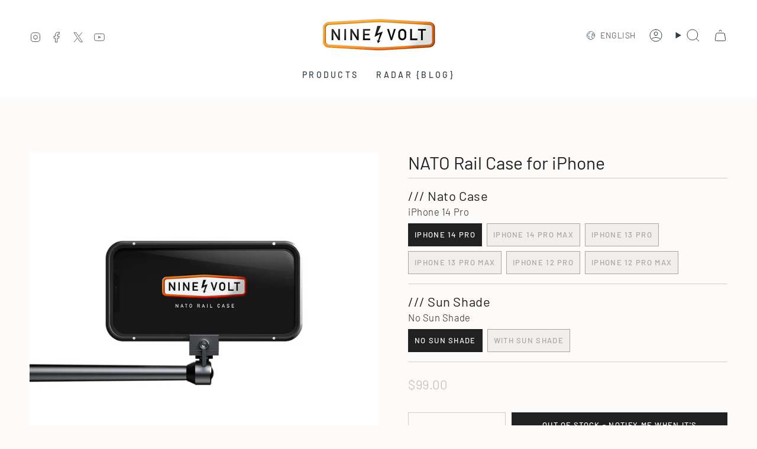

--- FILE ---
content_type: text/html; charset=utf-8
request_url: https://nine-volt.com/products/nato-rail-case-for-iphone?section_id=api-product-grid-item
body_size: 208
content:
<div id="shopify-section-api-product-grid-item" class="shopify-section">

<div data-api-content>
<grid-item
    class="grid-item product-item  product-item--centered product-item--outer-text  "
    id="product-item--api-product-grid-item-6621758226601"
    data-grid-item
    data-url="/products/nato-rail-case-for-iphone"
    data-swap-id="true"
    
  >
    <div class="product-item__image" data-product-image>
      <a
        class="product-link"
        href="/products/nato-rail-case-for-iphone"
        aria-label="NATO Rail Case for iPhone"
        data-product-link="/products/nato-rail-case-for-iphone"
      ><div class="product-item__bg" data-product-image-default><figure class="image-wrapper image-wrapper--cover lazy-image lazy-image--backfill is-loading" style="--aspect-ratio: 1;" data-aos="img-in"
  data-aos-delay="||itemAnimationDelay||"
  data-aos-duration="800"
  data-aos-anchor="||itemAnimationAnchor||"
  data-aos-easing="ease-out-quart"><img src="//nine-volt.com/cdn/shop/products/NATO-Case-with-Arm-for-iPhone.14.jpg?crop=center&amp;height=1500&amp;v=1616283867&amp;width=1500" alt="" width="1500" height="1500" loading="eager" srcset="//nine-volt.com/cdn/shop/products/NATO-Case-with-Arm-for-iPhone.14.jpg?v=1616283867&amp;width=136 136w, //nine-volt.com/cdn/shop/products/NATO-Case-with-Arm-for-iPhone.14.jpg?v=1616283867&amp;width=160 160w, //nine-volt.com/cdn/shop/products/NATO-Case-with-Arm-for-iPhone.14.jpg?v=1616283867&amp;width=180 180w, //nine-volt.com/cdn/shop/products/NATO-Case-with-Arm-for-iPhone.14.jpg?v=1616283867&amp;width=220 220w, //nine-volt.com/cdn/shop/products/NATO-Case-with-Arm-for-iPhone.14.jpg?v=1616283867&amp;width=254 254w, //nine-volt.com/cdn/shop/products/NATO-Case-with-Arm-for-iPhone.14.jpg?v=1616283867&amp;width=284 284w, //nine-volt.com/cdn/shop/products/NATO-Case-with-Arm-for-iPhone.14.jpg?v=1616283867&amp;width=292 292w, //nine-volt.com/cdn/shop/products/NATO-Case-with-Arm-for-iPhone.14.jpg?v=1616283867&amp;width=320 320w, //nine-volt.com/cdn/shop/products/NATO-Case-with-Arm-for-iPhone.14.jpg?v=1616283867&amp;width=480 480w, //nine-volt.com/cdn/shop/products/NATO-Case-with-Arm-for-iPhone.14.jpg?v=1616283867&amp;width=528 528w, //nine-volt.com/cdn/shop/products/NATO-Case-with-Arm-for-iPhone.14.jpg?v=1616283867&amp;width=640 640w, //nine-volt.com/cdn/shop/products/NATO-Case-with-Arm-for-iPhone.14.jpg?v=1616283867&amp;width=720 720w, //nine-volt.com/cdn/shop/products/NATO-Case-with-Arm-for-iPhone.14.jpg?v=1616283867&amp;width=960 960w, //nine-volt.com/cdn/shop/products/NATO-Case-with-Arm-for-iPhone.14.jpg?v=1616283867&amp;width=1080 1080w, //nine-volt.com/cdn/shop/products/NATO-Case-with-Arm-for-iPhone.14.jpg?v=1616283867&amp;width=1296 1296w" sizes="500px" fetchpriority="high" class=" is-loading ">
</figure>

&nbsp;</div></a>

      <div class="badge-box-container align--top-left body-medium">

<span
  class="badge-box sold-box"
  data-aos="fade"
  data-aos-delay="||itemAnimationDelay||"
  data-aos-duration="800"
  data-aos-anchor="||itemAnimationAnchor||"
>
  Out of Stock
</span>
</div>
    </div>

    <div
      class="product-information"
      style="--swatch-size: var(--swatch-size-filters);"
      data-product-information
    >
      <div class="product-item__info body-medium">
        <a class="product-link" href="/products/nato-rail-case-for-iphone" data-product-link="/products/nato-rail-case-for-iphone">
          <p class="product-item__title">NATO Rail Case for iPhone</p>

          <div class="product-item__price__holder"><div class="product-item__price" data-product-price>
<span class="price">
  
    <span class="sold-out">Out of Stock</span>
  
</span>

</div>
          </div>
        </a>
</div>
    </div>
  </grid-item></div></div>